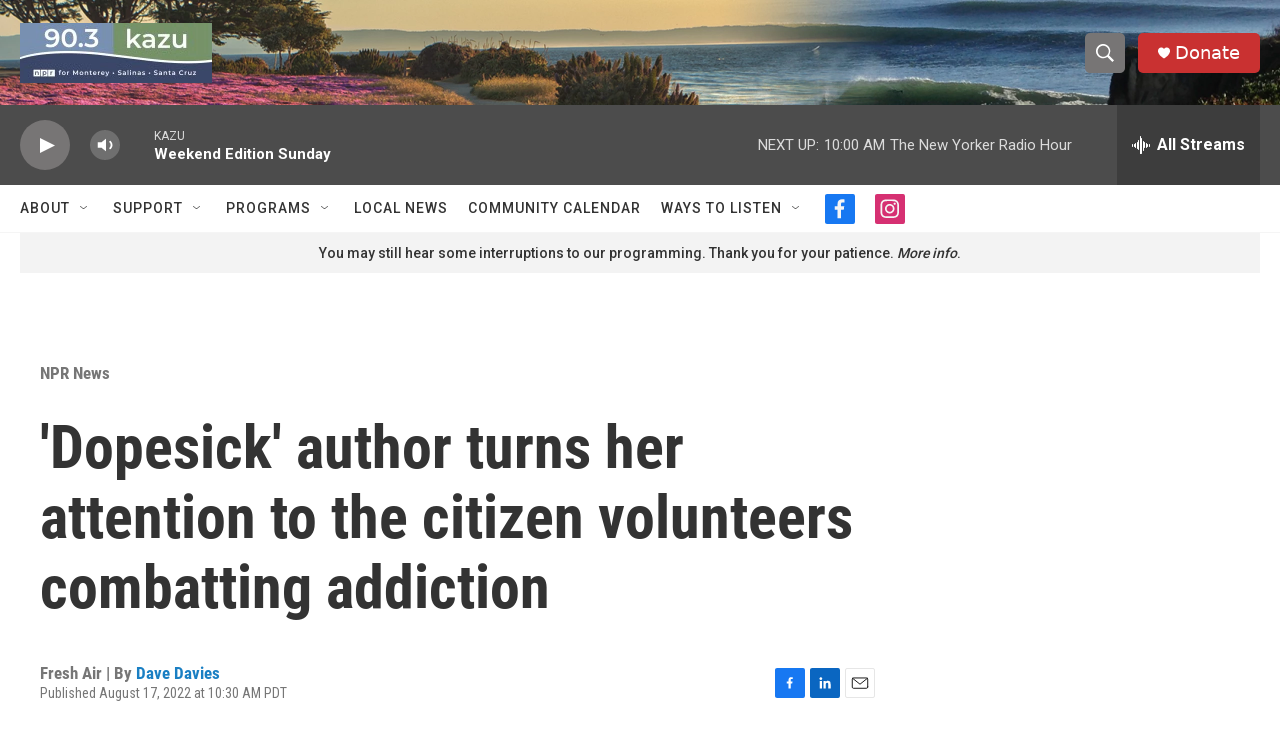

--- FILE ---
content_type: text/html; charset=utf-8
request_url: https://www.google.com/recaptcha/api2/aframe
body_size: 267
content:
<!DOCTYPE HTML><html><head><meta http-equiv="content-type" content="text/html; charset=UTF-8"></head><body><script nonce="93DbbOTVlnDJsaNWKFiVdA">/** Anti-fraud and anti-abuse applications only. See google.com/recaptcha */ try{var clients={'sodar':'https://pagead2.googlesyndication.com/pagead/sodar?'};window.addEventListener("message",function(a){try{if(a.source===window.parent){var b=JSON.parse(a.data);var c=clients[b['id']];if(c){var d=document.createElement('img');d.src=c+b['params']+'&rc='+(localStorage.getItem("rc::a")?sessionStorage.getItem("rc::b"):"");window.document.body.appendChild(d);sessionStorage.setItem("rc::e",parseInt(sessionStorage.getItem("rc::e")||0)+1);localStorage.setItem("rc::h",'1769357140664');}}}catch(b){}});window.parent.postMessage("_grecaptcha_ready", "*");}catch(b){}</script></body></html>